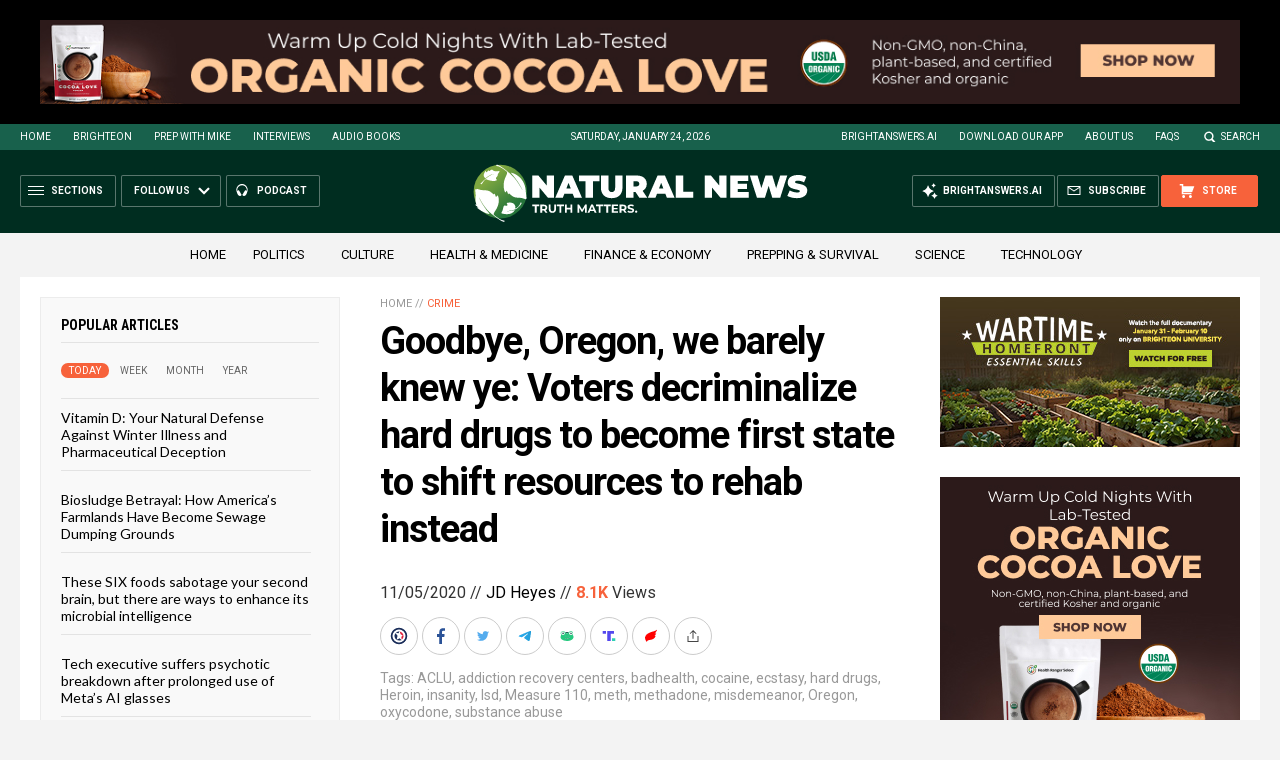

--- FILE ---
content_type: text/html
request_url: https://naturalnews.com/getviews3.asp?url=2020-11-05-oregon-voters-decriminalize-hard-drugs.html
body_size: -227
content:
8190

--- FILE ---
content_type: text/html
request_url: https://naturalnews.com/getviews3.asp?url=https://naturalnews.com/2020-11-05-oregon-voters-decriminalize-hard-drugs.html
body_size: -331
content:
8190